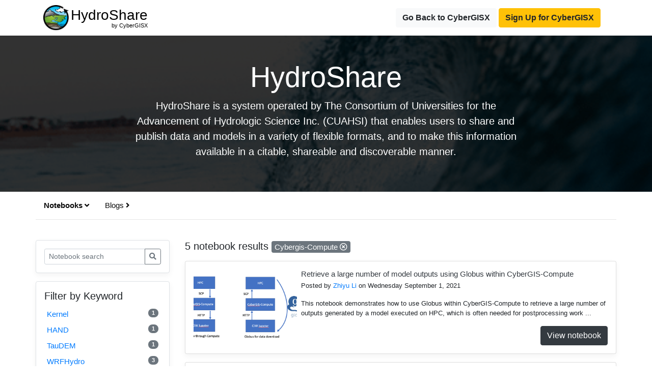

--- FILE ---
content_type: text/html; charset=UTF-8
request_url: https://cybergisxhub.cigi.illinois.edu/hydroshare/?notebook_page=1&notebook_keyword=cybergis-compute&nb_s=&blog_page=1&blog_keyword=youth&b_s=
body_size: 13665
content:

<!doctype html>
<html lang="en">

<head>
    <!-- Required meta tags -->
    <meta charset="utf-8">
    <meta name="viewport" content="width=device-width, initial-scale=1, shrink-to-fit=no">
    <link rel="shortcut icon" href="https://cybergisxhub.cigi.illinois.edu/wp-content/themes/jupyter/img/fav/favico.ico">
	<link rel="icon" sizes="16x16 32x32 64x64" href="https://cybergisxhub.cigi.illinois.edu/wp-content/themes/jupyter/img/fav/favico.ico">
	<link rel="icon" type="image/png" sizes="196x196" href="https://cybergisxhub.cigi.illinois.edu/wp-content/themes/jupyter/img/fav/favico-192.png">
	<link rel="icon" type="image/png" sizes="160x160" href="https://cybergisxhub.cigi.illinois.edu/wp-content/themes/jupyter/img/fav/favico-160.png">
	<link rel="icon" type="image/png" sizes="96x96" href="https://cybergisxhub.cigi.illinois.edu/wp-content/themes/jupyter/img/fav/favico-96.png">
	<link rel="icon" type="image/png" sizes="64x64" href="https://cybergisxhub.cigi.illinois.edu/wp-content/themes/jupyter/img/fav/favico-64.png">
	<link rel="icon" type="image/png" sizes="32x32" href="https://cybergisxhub.cigi.illinois.edu/wp-content/themes/jupyter/img/fav/favico-32.png">
	<link rel="icon" type="image/png" sizes="16x16" href="https://cybergisxhub.cigi.illinois.edu/wp-content/themes/jupyter/img/fav/favico-16.png">
	<link rel="apple-touch-icon" href="https://cybergisxhub.cigi.illinois.edu/wp-content/themes/jupyter/img/fav/favico-57.png">
	<link rel="apple-touch-icon" sizes="114x114" href="https://cybergisxhub.cigi.illinois.edu/wp-content/themes/jupyter/img/fav/favico-114.png">
	<link rel="apple-touch-icon" sizes="72x72" href="https://cybergisxhub.cigi.illinois.edu/wp-content/themes/jupyter/img/fav/favico-72.png">
	<link rel="apple-touch-icon" sizes="144x144" href="https://cybergisxhub.cigi.illinois.edu/wp-content/themes/jupyter/img/fav/favico-144.png">
	<link rel="apple-touch-icon" sizes="60x60" href="https://cybergisxhub.cigi.illinois.edu/wp-content/themes/jupyter/img/fav/favico-60.png">
	<link rel="apple-touch-icon" sizes="120x120" href="https://cybergisxhub.cigi.illinois.edu/wp-content/themes/jupyter/img/fav/favico-120.png">
	<link rel="apple-touch-icon" sizes="76x76" href="https://cybergisxhub.cigi.illinois.edu/wp-content/themes/jupyter/img/fav/favico-76.png">
	<link rel="apple-touch-icon" sizes="152x152" href="https://cybergisxhub.cigi.illinois.edu/wp-content/themes/jupyter/img/fav/favico-152.png">
	<link rel="apple-touch-icon" sizes="180x180" href="https://cybergisxhub.cigi.illinois.edu/wp-content/themes/jupyter/img/fav/favico-180.png">
	<meta name="msapplication-TileColor" content="#FFFFFF">
	<meta name="msapplication-TileImage" content="https://cybergisxhub.cigi.illinois.edu/wp-content/themes/jupyter/img/fav/favico-144.png">
	<meta name="msapplication-config" content="https://cybergisxhub.cigi.illinois.edu/wp-content/themes/jupyter/img/fav/browserconfig.xml">
    <meta name='robots' content='index, follow, max-image-preview:large, max-snippet:-1, max-video-preview:-1' />
<!-- Jetpack Site Verification Tags -->
<meta name="google-site-verification" content="SBetT2s3rxJbTn9ZfgVsrbxKHXd7pyYNIn9kwH-v6WA" />

	<!-- This site is optimized with the Yoast SEO plugin v26.8 - https://yoast.com/product/yoast-seo-wordpress/ -->
	<link rel="canonical" href="https://cybergisxhub.cigi.illinois.edu/hydroshare/" />
	<meta property="og:locale" content="en_US" />
	<meta property="og:type" content="article" />
	<meta property="og:title" content="HydroShare - CyberGISX" />
	<meta property="og:url" content="https://cybergisxhub.cigi.illinois.edu/hydroshare/" />
	<meta property="og:site_name" content="CyberGISX" />
	<meta property="article:publisher" content="https://www.facebook.com/CyberGISCenter/" />
	<meta property="article:modified_time" content="2021-09-01T14:33:19+00:00" />
	<meta name="twitter:card" content="summary_large_image" />
	<meta name="twitter:site" content="@CyberGISCenter" />
	<script type="application/ld+json" class="yoast-schema-graph">{"@context":"https://schema.org","@graph":[{"@type":"WebPage","@id":"https://cybergisxhub.cigi.illinois.edu/hydroshare/","url":"https://cybergisxhub.cigi.illinois.edu/hydroshare/","name":"HydroShare - CyberGISX","isPartOf":{"@id":"https://cybergisxhub.cigi.illinois.edu/#website"},"datePublished":"2020-06-12T03:39:47+00:00","dateModified":"2021-09-01T14:33:19+00:00","breadcrumb":{"@id":"https://cybergisxhub.cigi.illinois.edu/hydroshare/#breadcrumb"},"inLanguage":"en-US","potentialAction":[{"@type":"ReadAction","target":["https://cybergisxhub.cigi.illinois.edu/hydroshare/"]}]},{"@type":"BreadcrumbList","@id":"https://cybergisxhub.cigi.illinois.edu/hydroshare/#breadcrumb","itemListElement":[{"@type":"ListItem","position":1,"name":"Home","item":"https://cybergisxhub.cigi.illinois.edu/"},{"@type":"ListItem","position":2,"name":"HydroShare"}]},{"@type":"WebSite","@id":"https://cybergisxhub.cigi.illinois.edu/#website","url":"https://cybergisxhub.cigi.illinois.edu/","name":"CyberGISX","description":"Geospatial Community","publisher":{"@id":"https://cybergisxhub.cigi.illinois.edu/#organization"},"potentialAction":[{"@type":"SearchAction","target":{"@type":"EntryPoint","urlTemplate":"https://cybergisxhub.cigi.illinois.edu/?s={search_term_string}"},"query-input":{"@type":"PropertyValueSpecification","valueRequired":true,"valueName":"search_term_string"}}],"inLanguage":"en-US"},{"@type":"Organization","@id":"https://cybergisxhub.cigi.illinois.edu/#organization","name":"CyberGIS Center","url":"https://cybergisxhub.cigi.illinois.edu/","logo":{"@type":"ImageObject","inLanguage":"en-US","@id":"https://cybergisxhub.cigi.illinois.edu/#/schema/logo/image/","url":"https://cybergisxhub.cigi.illinois.edu/wp-content/uploads/2020/01/CyberGIS.png","contentUrl":"https://cybergisxhub.cigi.illinois.edu/wp-content/uploads/2020/01/CyberGIS.png","width":358,"height":358,"caption":"CyberGIS Center"},"image":{"@id":"https://cybergisxhub.cigi.illinois.edu/#/schema/logo/image/"},"sameAs":["https://www.facebook.com/CyberGISCenter/","https://x.com/CyberGISCenter","https://www.linkedin.com/company/cybergiscenter/","https://www.youtube.com/channel/UCMUe7Rj0rcmT6kc-PDFsAnA/"]}]}</script>
	<!-- / Yoast SEO plugin. -->


<link rel='dns-prefetch' href='//cdnjs.cloudflare.com' />
<link rel='dns-prefetch' href='//www.googletagmanager.com' />
<link rel='dns-prefetch' href='//stats.wp.com' />
<link rel='dns-prefetch' href='//widgets.wp.com' />
<link rel="alternate" title="oEmbed (JSON)" type="application/json+oembed" href="https://cybergisxhub.cigi.illinois.edu/wp-json/oembed/1.0/embed?url=https%3A%2F%2Fcybergisxhub.cigi.illinois.edu%2Fhydroshare%2F" />
<link rel="alternate" title="oEmbed (XML)" type="text/xml+oembed" href="https://cybergisxhub.cigi.illinois.edu/wp-json/oembed/1.0/embed?url=https%3A%2F%2Fcybergisxhub.cigi.illinois.edu%2Fhydroshare%2F&#038;format=xml" />
<style id='wp-img-auto-sizes-contain-inline-css' type='text/css'>
img:is([sizes=auto i],[sizes^="auto," i]){contain-intrinsic-size:3000px 1500px}
/*# sourceURL=wp-img-auto-sizes-contain-inline-css */
</style>
<style id='wp-emoji-styles-inline-css' type='text/css'>

	img.wp-smiley, img.emoji {
		display: inline !important;
		border: none !important;
		box-shadow: none !important;
		height: 1em !important;
		width: 1em !important;
		margin: 0 0.07em !important;
		vertical-align: -0.1em !important;
		background: none !important;
		padding: 0 !important;
	}
/*# sourceURL=wp-emoji-styles-inline-css */
</style>
<style id='wp-block-library-inline-css' type='text/css'>
:root{--wp-block-synced-color:#7a00df;--wp-block-synced-color--rgb:122,0,223;--wp-bound-block-color:var(--wp-block-synced-color);--wp-editor-canvas-background:#ddd;--wp-admin-theme-color:#007cba;--wp-admin-theme-color--rgb:0,124,186;--wp-admin-theme-color-darker-10:#006ba1;--wp-admin-theme-color-darker-10--rgb:0,107,160.5;--wp-admin-theme-color-darker-20:#005a87;--wp-admin-theme-color-darker-20--rgb:0,90,135;--wp-admin-border-width-focus:2px}@media (min-resolution:192dpi){:root{--wp-admin-border-width-focus:1.5px}}.wp-element-button{cursor:pointer}:root .has-very-light-gray-background-color{background-color:#eee}:root .has-very-dark-gray-background-color{background-color:#313131}:root .has-very-light-gray-color{color:#eee}:root .has-very-dark-gray-color{color:#313131}:root .has-vivid-green-cyan-to-vivid-cyan-blue-gradient-background{background:linear-gradient(135deg,#00d084,#0693e3)}:root .has-purple-crush-gradient-background{background:linear-gradient(135deg,#34e2e4,#4721fb 50%,#ab1dfe)}:root .has-hazy-dawn-gradient-background{background:linear-gradient(135deg,#faaca8,#dad0ec)}:root .has-subdued-olive-gradient-background{background:linear-gradient(135deg,#fafae1,#67a671)}:root .has-atomic-cream-gradient-background{background:linear-gradient(135deg,#fdd79a,#004a59)}:root .has-nightshade-gradient-background{background:linear-gradient(135deg,#330968,#31cdcf)}:root .has-midnight-gradient-background{background:linear-gradient(135deg,#020381,#2874fc)}:root{--wp--preset--font-size--normal:16px;--wp--preset--font-size--huge:42px}.has-regular-font-size{font-size:1em}.has-larger-font-size{font-size:2.625em}.has-normal-font-size{font-size:var(--wp--preset--font-size--normal)}.has-huge-font-size{font-size:var(--wp--preset--font-size--huge)}.has-text-align-center{text-align:center}.has-text-align-left{text-align:left}.has-text-align-right{text-align:right}.has-fit-text{white-space:nowrap!important}#end-resizable-editor-section{display:none}.aligncenter{clear:both}.items-justified-left{justify-content:flex-start}.items-justified-center{justify-content:center}.items-justified-right{justify-content:flex-end}.items-justified-space-between{justify-content:space-between}.screen-reader-text{border:0;clip-path:inset(50%);height:1px;margin:-1px;overflow:hidden;padding:0;position:absolute;width:1px;word-wrap:normal!important}.screen-reader-text:focus{background-color:#ddd;clip-path:none;color:#444;display:block;font-size:1em;height:auto;left:5px;line-height:normal;padding:15px 23px 14px;text-decoration:none;top:5px;width:auto;z-index:100000}html :where(.has-border-color){border-style:solid}html :where([style*=border-top-color]){border-top-style:solid}html :where([style*=border-right-color]){border-right-style:solid}html :where([style*=border-bottom-color]){border-bottom-style:solid}html :where([style*=border-left-color]){border-left-style:solid}html :where([style*=border-width]){border-style:solid}html :where([style*=border-top-width]){border-top-style:solid}html :where([style*=border-right-width]){border-right-style:solid}html :where([style*=border-bottom-width]){border-bottom-style:solid}html :where([style*=border-left-width]){border-left-style:solid}html :where(img[class*=wp-image-]){height:auto;max-width:100%}:where(figure){margin:0 0 1em}html :where(.is-position-sticky){--wp-admin--admin-bar--position-offset:var(--wp-admin--admin-bar--height,0px)}@media screen and (max-width:600px){html :where(.is-position-sticky){--wp-admin--admin-bar--position-offset:0px}}

/*# sourceURL=wp-block-library-inline-css */
</style><style id='global-styles-inline-css' type='text/css'>
:root{--wp--preset--aspect-ratio--square: 1;--wp--preset--aspect-ratio--4-3: 4/3;--wp--preset--aspect-ratio--3-4: 3/4;--wp--preset--aspect-ratio--3-2: 3/2;--wp--preset--aspect-ratio--2-3: 2/3;--wp--preset--aspect-ratio--16-9: 16/9;--wp--preset--aspect-ratio--9-16: 9/16;--wp--preset--color--black: #000000;--wp--preset--color--cyan-bluish-gray: #abb8c3;--wp--preset--color--white: #ffffff;--wp--preset--color--pale-pink: #f78da7;--wp--preset--color--vivid-red: #cf2e2e;--wp--preset--color--luminous-vivid-orange: #ff6900;--wp--preset--color--luminous-vivid-amber: #fcb900;--wp--preset--color--light-green-cyan: #7bdcb5;--wp--preset--color--vivid-green-cyan: #00d084;--wp--preset--color--pale-cyan-blue: #8ed1fc;--wp--preset--color--vivid-cyan-blue: #0693e3;--wp--preset--color--vivid-purple: #9b51e0;--wp--preset--gradient--vivid-cyan-blue-to-vivid-purple: linear-gradient(135deg,rgb(6,147,227) 0%,rgb(155,81,224) 100%);--wp--preset--gradient--light-green-cyan-to-vivid-green-cyan: linear-gradient(135deg,rgb(122,220,180) 0%,rgb(0,208,130) 100%);--wp--preset--gradient--luminous-vivid-amber-to-luminous-vivid-orange: linear-gradient(135deg,rgb(252,185,0) 0%,rgb(255,105,0) 100%);--wp--preset--gradient--luminous-vivid-orange-to-vivid-red: linear-gradient(135deg,rgb(255,105,0) 0%,rgb(207,46,46) 100%);--wp--preset--gradient--very-light-gray-to-cyan-bluish-gray: linear-gradient(135deg,rgb(238,238,238) 0%,rgb(169,184,195) 100%);--wp--preset--gradient--cool-to-warm-spectrum: linear-gradient(135deg,rgb(74,234,220) 0%,rgb(151,120,209) 20%,rgb(207,42,186) 40%,rgb(238,44,130) 60%,rgb(251,105,98) 80%,rgb(254,248,76) 100%);--wp--preset--gradient--blush-light-purple: linear-gradient(135deg,rgb(255,206,236) 0%,rgb(152,150,240) 100%);--wp--preset--gradient--blush-bordeaux: linear-gradient(135deg,rgb(254,205,165) 0%,rgb(254,45,45) 50%,rgb(107,0,62) 100%);--wp--preset--gradient--luminous-dusk: linear-gradient(135deg,rgb(255,203,112) 0%,rgb(199,81,192) 50%,rgb(65,88,208) 100%);--wp--preset--gradient--pale-ocean: linear-gradient(135deg,rgb(255,245,203) 0%,rgb(182,227,212) 50%,rgb(51,167,181) 100%);--wp--preset--gradient--electric-grass: linear-gradient(135deg,rgb(202,248,128) 0%,rgb(113,206,126) 100%);--wp--preset--gradient--midnight: linear-gradient(135deg,rgb(2,3,129) 0%,rgb(40,116,252) 100%);--wp--preset--font-size--small: 13px;--wp--preset--font-size--medium: 20px;--wp--preset--font-size--large: 36px;--wp--preset--font-size--x-large: 42px;--wp--preset--spacing--20: 0.44rem;--wp--preset--spacing--30: 0.67rem;--wp--preset--spacing--40: 1rem;--wp--preset--spacing--50: 1.5rem;--wp--preset--spacing--60: 2.25rem;--wp--preset--spacing--70: 3.38rem;--wp--preset--spacing--80: 5.06rem;--wp--preset--shadow--natural: 6px 6px 9px rgba(0, 0, 0, 0.2);--wp--preset--shadow--deep: 12px 12px 50px rgba(0, 0, 0, 0.4);--wp--preset--shadow--sharp: 6px 6px 0px rgba(0, 0, 0, 0.2);--wp--preset--shadow--outlined: 6px 6px 0px -3px rgb(255, 255, 255), 6px 6px rgb(0, 0, 0);--wp--preset--shadow--crisp: 6px 6px 0px rgb(0, 0, 0);}:where(.is-layout-flex){gap: 0.5em;}:where(.is-layout-grid){gap: 0.5em;}body .is-layout-flex{display: flex;}.is-layout-flex{flex-wrap: wrap;align-items: center;}.is-layout-flex > :is(*, div){margin: 0;}body .is-layout-grid{display: grid;}.is-layout-grid > :is(*, div){margin: 0;}:where(.wp-block-columns.is-layout-flex){gap: 2em;}:where(.wp-block-columns.is-layout-grid){gap: 2em;}:where(.wp-block-post-template.is-layout-flex){gap: 1.25em;}:where(.wp-block-post-template.is-layout-grid){gap: 1.25em;}.has-black-color{color: var(--wp--preset--color--black) !important;}.has-cyan-bluish-gray-color{color: var(--wp--preset--color--cyan-bluish-gray) !important;}.has-white-color{color: var(--wp--preset--color--white) !important;}.has-pale-pink-color{color: var(--wp--preset--color--pale-pink) !important;}.has-vivid-red-color{color: var(--wp--preset--color--vivid-red) !important;}.has-luminous-vivid-orange-color{color: var(--wp--preset--color--luminous-vivid-orange) !important;}.has-luminous-vivid-amber-color{color: var(--wp--preset--color--luminous-vivid-amber) !important;}.has-light-green-cyan-color{color: var(--wp--preset--color--light-green-cyan) !important;}.has-vivid-green-cyan-color{color: var(--wp--preset--color--vivid-green-cyan) !important;}.has-pale-cyan-blue-color{color: var(--wp--preset--color--pale-cyan-blue) !important;}.has-vivid-cyan-blue-color{color: var(--wp--preset--color--vivid-cyan-blue) !important;}.has-vivid-purple-color{color: var(--wp--preset--color--vivid-purple) !important;}.has-black-background-color{background-color: var(--wp--preset--color--black) !important;}.has-cyan-bluish-gray-background-color{background-color: var(--wp--preset--color--cyan-bluish-gray) !important;}.has-white-background-color{background-color: var(--wp--preset--color--white) !important;}.has-pale-pink-background-color{background-color: var(--wp--preset--color--pale-pink) !important;}.has-vivid-red-background-color{background-color: var(--wp--preset--color--vivid-red) !important;}.has-luminous-vivid-orange-background-color{background-color: var(--wp--preset--color--luminous-vivid-orange) !important;}.has-luminous-vivid-amber-background-color{background-color: var(--wp--preset--color--luminous-vivid-amber) !important;}.has-light-green-cyan-background-color{background-color: var(--wp--preset--color--light-green-cyan) !important;}.has-vivid-green-cyan-background-color{background-color: var(--wp--preset--color--vivid-green-cyan) !important;}.has-pale-cyan-blue-background-color{background-color: var(--wp--preset--color--pale-cyan-blue) !important;}.has-vivid-cyan-blue-background-color{background-color: var(--wp--preset--color--vivid-cyan-blue) !important;}.has-vivid-purple-background-color{background-color: var(--wp--preset--color--vivid-purple) !important;}.has-black-border-color{border-color: var(--wp--preset--color--black) !important;}.has-cyan-bluish-gray-border-color{border-color: var(--wp--preset--color--cyan-bluish-gray) !important;}.has-white-border-color{border-color: var(--wp--preset--color--white) !important;}.has-pale-pink-border-color{border-color: var(--wp--preset--color--pale-pink) !important;}.has-vivid-red-border-color{border-color: var(--wp--preset--color--vivid-red) !important;}.has-luminous-vivid-orange-border-color{border-color: var(--wp--preset--color--luminous-vivid-orange) !important;}.has-luminous-vivid-amber-border-color{border-color: var(--wp--preset--color--luminous-vivid-amber) !important;}.has-light-green-cyan-border-color{border-color: var(--wp--preset--color--light-green-cyan) !important;}.has-vivid-green-cyan-border-color{border-color: var(--wp--preset--color--vivid-green-cyan) !important;}.has-pale-cyan-blue-border-color{border-color: var(--wp--preset--color--pale-cyan-blue) !important;}.has-vivid-cyan-blue-border-color{border-color: var(--wp--preset--color--vivid-cyan-blue) !important;}.has-vivid-purple-border-color{border-color: var(--wp--preset--color--vivid-purple) !important;}.has-vivid-cyan-blue-to-vivid-purple-gradient-background{background: var(--wp--preset--gradient--vivid-cyan-blue-to-vivid-purple) !important;}.has-light-green-cyan-to-vivid-green-cyan-gradient-background{background: var(--wp--preset--gradient--light-green-cyan-to-vivid-green-cyan) !important;}.has-luminous-vivid-amber-to-luminous-vivid-orange-gradient-background{background: var(--wp--preset--gradient--luminous-vivid-amber-to-luminous-vivid-orange) !important;}.has-luminous-vivid-orange-to-vivid-red-gradient-background{background: var(--wp--preset--gradient--luminous-vivid-orange-to-vivid-red) !important;}.has-very-light-gray-to-cyan-bluish-gray-gradient-background{background: var(--wp--preset--gradient--very-light-gray-to-cyan-bluish-gray) !important;}.has-cool-to-warm-spectrum-gradient-background{background: var(--wp--preset--gradient--cool-to-warm-spectrum) !important;}.has-blush-light-purple-gradient-background{background: var(--wp--preset--gradient--blush-light-purple) !important;}.has-blush-bordeaux-gradient-background{background: var(--wp--preset--gradient--blush-bordeaux) !important;}.has-luminous-dusk-gradient-background{background: var(--wp--preset--gradient--luminous-dusk) !important;}.has-pale-ocean-gradient-background{background: var(--wp--preset--gradient--pale-ocean) !important;}.has-electric-grass-gradient-background{background: var(--wp--preset--gradient--electric-grass) !important;}.has-midnight-gradient-background{background: var(--wp--preset--gradient--midnight) !important;}.has-small-font-size{font-size: var(--wp--preset--font-size--small) !important;}.has-medium-font-size{font-size: var(--wp--preset--font-size--medium) !important;}.has-large-font-size{font-size: var(--wp--preset--font-size--large) !important;}.has-x-large-font-size{font-size: var(--wp--preset--font-size--x-large) !important;}
/*# sourceURL=global-styles-inline-css */
</style>

<style id='classic-theme-styles-inline-css' type='text/css'>
/*! This file is auto-generated */
.wp-block-button__link{color:#fff;background-color:#32373c;border-radius:9999px;box-shadow:none;text-decoration:none;padding:calc(.667em + 2px) calc(1.333em + 2px);font-size:1.125em}.wp-block-file__button{background:#32373c;color:#fff;text-decoration:none}
/*# sourceURL=/wp-includes/css/classic-themes.min.css */
</style>
<link rel='stylesheet' id='dashicons-css' href='https://cybergisxhub.cigi.illinois.edu/wp-includes/css/dashicons.min.css?ver=6.9' type='text/css' media='all' />
<link rel='stylesheet' id='sharedaddy-css' href='https://cybergisxhub.cigi.illinois.edu/wp-content/plugins/jetpack/modules/sharedaddy/sharing.css?ver=15.4' type='text/css' media='all' />
<link rel='stylesheet' id='social-logos-css' href='https://cybergisxhub.cigi.illinois.edu/wp-content/plugins/jetpack/_inc/social-logos/social-logos.min.css?ver=15.4' type='text/css' media='all' />
		<!-- Global site tag (gtag.js) - Google Analytics -->
		<script async src="https://www.googletagmanager.com/gtag/js?id=G-FLPN357M15"></script>
		<script type="text/javascript">
			if (window.location.host == "cybergisxhub.cigi.illinois.edu") {
				window.dataLayer = window.dataLayer || [];

				function gtag() {
					dataLayer.push(arguments);
				}
				gtag('js', new Date());
												gtag('set', {
							'user_id': 'user_x'
						});
											gtag('config', 'G-FLPN357M15');
			}
		</script>
	<script type="text/javascript" src="https://cybergisxhub.cigi.illinois.edu/wp-includes/js/jquery/jquery.min.js?ver=3.7.1" id="jquery-core-js"></script>
<script type="text/javascript" src="https://cybergisxhub.cigi.illinois.edu/wp-includes/js/jquery/jquery-migrate.min.js?ver=3.4.1" id="jquery-migrate-js"></script>
<script type="text/javascript" id="ajax_comment-js-extra">
/* <![CDATA[ */
var cybergisx_ajax_comment_params = {"ajaxurl":"https://cybergisxhub.cigi.illinois.edu/wp-admin/admin-ajax.php"};
//# sourceURL=ajax_comment-js-extra
/* ]]> */
</script>
<script type="text/javascript" src="https://cybergisxhub.cigi.illinois.edu/wp-content/themes/jupyter/js/ajax-comment.js?ver=6.9" id="ajax_comment-js"></script>

<!-- Google tag (gtag.js) snippet added by Site Kit -->
<!-- Google Analytics snippet added by Site Kit -->
<script type="text/javascript" src="https://www.googletagmanager.com/gtag/js?id=GT-5R69KC3" id="google_gtagjs-js" async></script>
<script type="text/javascript" id="google_gtagjs-js-after">
/* <![CDATA[ */
window.dataLayer = window.dataLayer || [];function gtag(){dataLayer.push(arguments);}
gtag("set","linker",{"domains":["cybergisxhub.cigi.illinois.edu"]});
gtag("js", new Date());
gtag("set", "developer_id.dZTNiMT", true);
gtag("config", "GT-5R69KC3", {"googlesitekit_post_type":"page"});
 window._googlesitekit = window._googlesitekit || {}; window._googlesitekit.throttledEvents = []; window._googlesitekit.gtagEvent = (name, data) => { var key = JSON.stringify( { name, data } ); if ( !! window._googlesitekit.throttledEvents[ key ] ) { return; } window._googlesitekit.throttledEvents[ key ] = true; setTimeout( () => { delete window._googlesitekit.throttledEvents[ key ]; }, 5 ); gtag( "event", name, { ...data, event_source: "site-kit" } ); }; 
//# sourceURL=google_gtagjs-js-after
/* ]]> */
</script>
<link rel="https://api.w.org/" href="https://cybergisxhub.cigi.illinois.edu/wp-json/" /><link rel="alternate" title="JSON" type="application/json" href="https://cybergisxhub.cigi.illinois.edu/wp-json/wp/v2/pages/740" /><link rel="EditURI" type="application/rsd+xml" title="RSD" href="https://cybergisxhub.cigi.illinois.edu/xmlrpc.php?rsd" />
<meta name="generator" content="WordPress 6.9" />
<link rel='shortlink' href='https://cybergisxhub.cigi.illinois.edu/?p=740' />
<meta name="generator" content="Site Kit by Google 1.170.0" /><script type="text/javascript">
	window._se_plugin_version = '8.1.9';
</script>
	<style>img#wpstats{display:none}</style>
		<script type='text/x-mathjax-config'>
    MathJax.Hub.Config({
        tex2jax: {
            inlineMath: [ ['$','$'], ['[latex]', '[/latex]']],
            displayMath: [ ['$$','$$'] ],
            processEscapes: true,
            processEnvironments: true
        },
        // Center justify equations in code and markdown cells. Elsewhere
        // we use CSS to left justify single line equations in code cells.
        displayAlign: 'center',
        'HTML-CSS': {
            styles: {'.MathJax_Display': {'margin': 0}},
            linebreaks: { automatic: true },
			extensions: ['handle-floats.js'],
			availableFonts: ['STIX','TeX'],
            preferredFont: 'STIX',
			webFont:'STIX-Web'
        },
    });
	</script>
<!-- Google Tag Manager snippet added by Site Kit -->
<script type="text/javascript">
/* <![CDATA[ */

			( function( w, d, s, l, i ) {
				w[l] = w[l] || [];
				w[l].push( {'gtm.start': new Date().getTime(), event: 'gtm.js'} );
				var f = d.getElementsByTagName( s )[0],
					j = d.createElement( s ), dl = l != 'dataLayer' ? '&l=' + l : '';
				j.async = true;
				j.src = 'https://www.googletagmanager.com/gtm.js?id=' + i + dl;
				f.parentNode.insertBefore( j, f );
			} )( window, document, 'script', 'dataLayer', 'GTM-MK6TDBBB' );
			
/* ]]> */
</script>

<!-- End Google Tag Manager snippet added by Site Kit -->
				<style type="text/css" id="c4wp-checkout-css">
					.woocommerce-checkout .c4wp_captcha_field {
						margin-bottom: 10px;
						margin-top: 15px;
						position: relative;
						display: inline-block;
					}
				</style>
							<style type="text/css" id="c4wp-v3-lp-form-css">
				.login #login, .login #lostpasswordform {
					min-width: 350px !important;
				}
				.wpforms-field-c4wp iframe {
					width: 100% !important;
				}
			</style>
			
    <!-- Bootstrap CSS -->
    <link rel="stylesheet" href="https://maxcdn.bootstrapcdn.com/bootstrap/4.0.0/css/bootstrap.min.css" integrity="sha384-Gn5384xqQ1aoWXA+058RXPxPg6fy4IWvTNh0E263XmFcJlSAwiGgFAW/dAiS6JXm" crossorigin="anonymous">
    <script src="https://kit.fontawesome.com/83341c3e60.js" crossorigin="anonymous"></script>
    <link rel="stylesheet" href="https://cybergisxhub.cigi.illinois.edu/wp-content/themes/jupyter/css/topic.css">
    <link rel="stylesheet" href="https://cybergisxhub.cigi.illinois.edu/wp-content/themes/jupyter/css/comment.css">
    <title>HydroShare - CyberGISX</title>
</head>

<body>
    <nav class="site-header py-2 ">
        <div class="container d-flex flex-column flex-md-row justify-content-between">
            <div class="topic-brand">
                <a href="https://cybergisxhub.cigi.illinois.edu/hydroshare" style="text-decoration:none; color:black">
                    <img class="topic-logo" src="https://cybergisxhub.cigi.illinois.edu/wp-content/uploads/2020/06/hydroshare.jpeg">

                    <h3 class="topic-name" style="position:relative;">
                    HydroShare<br><span style="position:absolute;top:95%;right:0;font-size:11px;">by CyberGISX</span></h3>
                </a>
            </div>
                                <div class="nav-link">
                    <a href="https://cybergisxhub.cigi.illinois.edu" class="btn btn-light" style="font-weight:bold">Go Back to CyberGISX</a>
                    <a target="_blank" href="https://cybergisxhub.cigi.illinois.edu/registration-with-cilogon" class="btn btn-warning" style="font-weight:bold">Sign Up for CyberGISX</a>
                </div>
        </div>
    </nav>


<div class="hero position-relative overflow-hidden text-center" style="background-image: url('https://cybergisxhub.cigi.illinois.edu/wp-content/uploads/2020/06/giphy.gif');">
    <div class="bg"></div>
    <div class="col-md-8 p-lg-6 mx-auto p-md-5 p-3">
        <h1 class="display-4 text-white">HydroShare</h1>
        <p class="lead font-weight-normal"> HydroShare is a system operated by The Consortium of Universities for the Advancement of Hydrologic Science Inc. (CUAHSI) that enables users to share and publish data and models in a variety of flexible formats, and to make this information available in a citable, shareable and discoverable manner. </p>
    </div>
</div>

<div class="container">
    <div class="row py-2 mb-4 d-flex flex-column flex-md-row justify-content-between subtopic-nav">
        <div class="filter-button-group">
            <div class="nav nav-tabs" id="topic-content-tab-nav" role="tablist">
                <a class="nav-link active" id="notebooks-tab" data-toggle="tab" href="#notebooks" role="tab" aria-controls="notebooks" aria-selected="true">Notebooks <i class="fas fa-angle-right"></i></a>
                <a class="nav-link" id="blogs-tab" data-toggle="tab" href="#blogs" role="tab" aria-controls="blogs" aria-selected="false">Blogs <i class="fas fa-angle-right"></i></a>
            </div>
        </div>
    </div>
</div>

<div class="container my-2">
    <div class="row">
        <div class="tab-content" id="myTabContent">

            <div class="tab-pane fade show active notebooks-tab" id="notebooks" role="tabpanel" aria-labelledby="notebnooks-tab">
                <div class="row">
                    <div class="col-3">
                        <!--- Search form --->
                        <div class="my-3 border p-3 bg-white rounded box-shadow">  
                            <!-- PASSING THIS <search_type> TO TRIGGER THE SEARCH RESULT PAGE for subcommunity FROM functions.php -->
                            <form class="input-group form-inline mt-2 mt-md-0" method="get" id="topic-notebook-searchform" role="search" action="">
                                <input class="form-control form-control-sm"  type="text" value="" placeholder="Notebook search" name="nb_s" id="name" />
                                <input type="hidden" name="community_page_id" value="">
                                <input type="hidden" name="notebook_page" value="1">
                                <input type="hidden" name="notebook_keyword" value="cybergis-compute">
                                <input type="hidden" name="blog_page" value="1">
                                <input type="hidden" name="blog_keyword" value="youth">
                                <input type="hidden" name="b_s" value="">
                                <input type="hidden" name="search_type" value="topic_search">
                                <div class="input-group-append">
                                    <button class="btn btn-outline-secondary my-2 my-sm-0 btn-sm" type="submit" id="searchsubmit" ><i class="fas fa-search"></i></button>
                                </div>
                            </form>
                        </div>
                        
                                                <!--- Filter block -->
                        <div class="my-3 border p-3 bg-white rounded box-shadow">
                            <h5>Filter by Keyword</h5>
                            <ul class="list-group">
                                                            
                                <li class="list-group-item list-group-item-action d-flex justify-content-between align-items-center">
                                    <a class="w-100" href="?notebook_keyword=?notebook_page=1&notebook_keyword=kernel&nb_s=&blog_page=1&blog_keyword=youth&b_s=">
                                        Kernel                                        <span class="badge badge-pill badge-secondary float-right">1</span>
                                    </a>
                                </li>
                                                                
                                <li class="list-group-item list-group-item-action d-flex justify-content-between align-items-center">
                                    <a class="w-100" href="?notebook_keyword=?notebook_page=1&notebook_keyword=hand&nb_s=&blog_page=1&blog_keyword=youth&b_s=">
                                        HAND                                        <span class="badge badge-pill badge-secondary float-right">1</span>
                                    </a>
                                </li>
                                                                
                                <li class="list-group-item list-group-item-action d-flex justify-content-between align-items-center">
                                    <a class="w-100" href="?notebook_keyword=?notebook_page=1&notebook_keyword=taudem&nb_s=&blog_page=1&blog_keyword=youth&b_s=">
                                        TauDEM                                        <span class="badge badge-pill badge-secondary float-right">1</span>
                                    </a>
                                </li>
                                                                
                                <li class="list-group-item list-group-item-action d-flex justify-content-between align-items-center">
                                    <a class="w-100" href="?notebook_keyword=?notebook_page=1&notebook_keyword=wrfhydro&nb_s=&blog_page=1&blog_keyword=youth&b_s=">
                                        WRFHydro                                        <span class="badge badge-pill badge-secondary float-right">3</span>
                                    </a>
                                </li>
                                                                
                                <li class="list-group-item list-group-item-action d-flex justify-content-between align-items-center">
                                    <a class="w-100" href="?notebook_keyword=?notebook_page=1&notebook_keyword=training&nb_s=&blog_page=1&blog_keyword=youth&b_s=">
                                        Training                                        <span class="badge badge-pill badge-secondary float-right">2</span>
                                    </a>
                                </li>
                                                                
                                <li class="list-group-item list-group-item-action d-flex justify-content-between align-items-center">
                                    <a class="w-100" href="?notebook_keyword=?notebook_page=1&notebook_keyword=wrf&nb_s=&blog_page=1&blog_keyword=youth&b_s=">
                                        WRF                                        <span class="badge badge-pill badge-secondary float-right">1</span>
                                    </a>
                                </li>
                                                                
                                <li class="list-group-item list-group-item-action d-flex justify-content-between align-items-center">
                                    <a class="w-100" href="?notebook_keyword=?notebook_page=1&notebook_keyword=coupled&nb_s=&blog_page=1&blog_keyword=youth&b_s=">
                                        Coupled                                        <span class="badge badge-pill badge-secondary float-right">1</span>
                                    </a>
                                </li>
                                                                
                                <li class="list-group-item list-group-item-action d-flex justify-content-between align-items-center">
                                    <a class="w-100" href="?notebook_keyword=?notebook_page=1&notebook_keyword=hydroshare&nb_s=&blog_page=1&blog_keyword=youth&b_s=">
                                        HydroShare                                        <span class="badge badge-pill badge-secondary float-right">11</span>
                                    </a>
                                </li>
                                                                
                                <li class="list-group-item list-group-item-action d-flex justify-content-between align-items-center">
                                    <a class="w-100" href="?notebook_keyword=?notebook_page=1&notebook_keyword=camels&nb_s=&blog_page=1&blog_keyword=youth&b_s=">
                                        CAMELS                                        <span class="badge badge-pill badge-secondary float-right">1</span>
                                    </a>
                                </li>
                                                                
                                <li class="list-group-item list-group-item-action d-flex justify-content-between align-items-center">
                                    <a class="w-100" href="?notebook_keyword=?notebook_page=1&notebook_keyword=cjw&nb_s=&blog_page=1&blog_keyword=youth&b_s=">
                                        CJW                                        <span class="badge badge-pill badge-secondary float-right">10</span>
                                    </a>
                                </li>
                                                                
                                <li class="list-group-item list-group-item-action d-flex justify-content-between align-items-center">
                                    <a class="w-100" href="?notebook_keyword=?notebook_page=1&notebook_keyword=summa&nb_s=&blog_page=1&blog_keyword=youth&b_s=">
                                        SUMMA                                        <span class="badge badge-pill badge-secondary float-right">2</span>
                                    </a>
                                </li>
                                                                
                                <li class="list-group-item list-group-item-action d-flex justify-content-between align-items-center">
                                    <a class="w-100" href="?notebook_keyword=?notebook_page=1&notebook_keyword=pyviz&nb_s=&blog_page=1&blog_keyword=youth&b_s=">
                                        PyViz                                        <span class="badge badge-pill badge-secondary float-right">1</span>
                                    </a>
                                </li>
                                                                
                                <li class="list-group-item list-group-item-action d-flex justify-content-between align-items-center">
                                    <a class="w-100" href="?notebook_keyword=?notebook_page=1&notebook_keyword=national-water-model&nb_s=&blog_page=1&blog_keyword=youth&b_s=">
                                        National Water Model                                        <span class="badge badge-pill badge-secondary float-right">1</span>
                                    </a>
                                </li>
                                                                
                                <li class="list-group-item list-group-item-action d-flex justify-content-between align-items-center">
                                    <a class="w-100" href="?notebook_keyword=?notebook_page=1&notebook_keyword=grass&nb_s=&blog_page=1&blog_keyword=youth&b_s=">
                                        GRASS                                        <span class="badge badge-pill badge-secondary float-right">1</span>
                                    </a>
                                </li>
                                                                
                                <li class="list-group-item list-group-item-action d-flex justify-content-between align-items-center">
                                    <a class="w-100" href="?notebook_keyword=?notebook_page=1&notebook_keyword=rhessys&nb_s=&blog_page=1&blog_keyword=youth&b_s=">
                                        RHESSys                                        <span class="badge badge-pill badge-secondary float-right">1</span>
                                    </a>
                                </li>
                                                                
                                <li class="list-group-item list-group-item-action d-flex justify-content-between align-items-center">
                                    <a class="w-100" href="?notebook_keyword=?notebook_page=1&notebook_keyword=cybergis-compute&nb_s=&blog_page=1&blog_keyword=youth&b_s=">
                                        cybergis-compute                                        <span class="badge badge-pill badge-secondary float-right">5</span>
                                    </a>
                                </li>
                                                                
                                <li class="list-group-item list-group-item-action d-flex justify-content-between align-items-center">
                                    <a class="w-100" href="?notebook_keyword=?notebook_page=1&notebook_keyword=visualization&nb_s=&blog_page=1&blog_keyword=youth&b_s=">
                                        Visualization                                        <span class="badge badge-pill badge-secondary float-right">1</span>
                                    </a>
                                </li>
                                                                
                                <li class="list-group-item list-group-item-action d-flex justify-content-between align-items-center">
                                    <a class="w-100" href="?notebook_keyword=?notebook_page=1&notebook_keyword=globus&nb_s=&blog_page=1&blog_keyword=youth&b_s=">
                                        Globus                                        <span class="badge badge-pill badge-secondary float-right">1</span>
                                    </a>
                                </li>
                                                                
                                <li class="list-group-item list-group-item-action d-flex justify-content-between align-items-center">
                                    <a class="w-100" href="?notebook_keyword=?notebook_page=1&notebook_keyword=google-colab&nb_s=&blog_page=1&blog_keyword=youth&b_s=">
                                        Google Colab                                        <span class="badge badge-pill badge-secondary float-right">1</span>
                                    </a>
                                </li>
                                                                
                                <li class="list-group-item list-group-item-action d-flex justify-content-between align-items-center">
                                    <a class="w-100" href="?notebook_keyword=?notebook_page=1&notebook_keyword=modules&nb_s=&blog_page=1&blog_keyword=youth&b_s=">
                                        Modules                                        <span class="badge badge-pill badge-secondary float-right">1</span>
                                    </a>
                                </li>
                                                                
                                <li class="list-group-item list-group-item-action d-flex justify-content-between align-items-center">
                                    <a class="w-100" href="?notebook_keyword=?notebook_page=1&notebook_keyword=geopandas&nb_s=&blog_page=1&blog_keyword=youth&b_s=">
                                        geopandas                                        <span class="badge badge-pill badge-secondary float-right">1</span>
                                    </a>
                                </li>
                                                                
                                <li class="list-group-item list-group-item-action d-flex justify-content-between align-items-center">
                                    <a class="w-100" href="?notebook_keyword=?notebook_page=1&notebook_keyword=easybuild&nb_s=&blog_page=1&blog_keyword=youth&b_s=">
                                        Easybuild                                        <span class="badge badge-pill badge-secondary float-right">1</span>
                                    </a>
                                </li>
                                                                
                                <li class="list-group-item list-group-item-action d-flex justify-content-between align-items-center">
                                    <a class="w-100" href="?notebook_keyword=?notebook_page=1&notebook_keyword=bokeh&nb_s=&blog_page=1&blog_keyword=youth&b_s=">
                                        bokeh                                        <span class="badge badge-pill badge-secondary float-right">1</span>
                                    </a>
                                </li>
                                                                
                                <li class="list-group-item list-group-item-action d-flex justify-content-between align-items-center">
                                    <a class="w-100" href="?notebook_keyword=?notebook_page=1&notebook_keyword=jupyter&nb_s=&blog_page=1&blog_keyword=youth&b_s=">
                                        Jupyter                                        <span class="badge badge-pill badge-secondary float-right">1</span>
                                    </a>
                                </li>
                                                                
                                <li class="list-group-item list-group-item-action d-flex justify-content-between align-items-center">
                                    <a class="w-100" href="?notebook_keyword=?notebook_page=1&notebook_keyword=wisconsin&nb_s=&blog_page=1&blog_keyword=youth&b_s=">
                                        Wisconsin                                        <span class="badge badge-pill badge-secondary float-right">1</span>
                                    </a>
                                </li>
                                                            </ul>
                        </div>
                    </div> 
                    <div class="col-9 notebook-deck">
                                                    <h5 class="pt-3 pb-2"> 
                                5 notebook results 
                                    <span class="badge badge-secondary remove-term-link">
                                        cybergis-compute <a href="?blog_keyword=youth&notebook_page=1"> <i class="far fa-times-circle"></i></a>
                                    </span>
                                                            </h5>
                                                    <div class="card  w-100 p-3 mb-3 box-shadow">
                            <div class="card-img-left" alt="Card image cap"  style="background-image: url('https://cybergisxhub.cigi.illinois.edu/wp-content/uploads/2021/09/globus.png'); "></div>
                            <div class="card-body pl-2 pr-0 py-0">
                                <h5 class="card-title mb-1 p-0"><a class="text-dark" href="https://cybergisxhub.cigi.illinois.edu/notebook/retrieve-a-large-number-of-model-outputs-using-globus-within-cybergis-compute/" target="_blank"> Retrieve a large number of model outputs using Globus within CyberGIS-Compute</a></h5>
                                    <p class="align-self-center p-0 font-weight-light">
                                    Posted by <a href="https://cybergisxhub.cigi.illinois.edu/user-profile/zhiyuli" target="_blank"> Zhiyu Li</a> on Wednesday September 1, 2021                                    </p>
                                                                <p class="card-text ">This notebook demonstrates how to use Globus within CyberGIS-Compute to retrieve a large number of outputs generated by a model executed on HPC, which is often needed for postprocessing work  ...</p>
                                <div class="d-flex flex-row justify-content-between">
                                                                        <a href="https://cybergisxhub.cigi.illinois.edu/notebook/retrieve-a-large-number-of-model-outputs-using-globus-within-cybergis-compute/" class="btn btn-dark ml-auto align-self-stretch" target="_blank">View notebook</a>
                                </div>
                            </div>
                        </div>
                                                <div class="card  w-100 p-3 mb-3 box-shadow">
                            <div class="card-img-left" alt="Card image cap"  style="background-image: url('https://cybergisxhub.cigi.illinois.edu/wp-content/uploads/2021/08/CAMELS.png'); "></div>
                            <div class="card-body pl-2 pr-0 py-0">
                                <h5 class="card-title mb-1 p-0"><a class="text-dark" href="https://cybergisxhub.cigi.illinois.edu/notebook/modeling-camels-basins-with-summa-on-cybergis-jupyter-for-water-cjw/" target="_blank"> Modeling CAMELS Basins with SUMMA on CyberGIS-Jupyter for Water (CJW)</a></h5>
                                    <p class="align-self-center p-0 font-weight-light">
                                    Posted by <a href="https://cybergisxhub.cigi.illinois.edu/user-profile/zhiyuli" target="_blank"> Zhiyu Li</a> on Monday August 30, 2021                                    </p>
                                                                <p class="card-text ">CAMELS (Catchment Attributes and Meteorology for Large-sample Studies) is a large-sample hydrometeorological dataset that provides catchment attributes, forcings and GIS data for 671 small- to  ...</p>
                                <div class="d-flex flex-row justify-content-between">
                                                                        <a href="https://cybergisxhub.cigi.illinois.edu/notebook/modeling-camels-basins-with-summa-on-cybergis-jupyter-for-water-cjw/" class="btn btn-dark ml-auto align-self-stretch" target="_blank">View notebook</a>
                                </div>
                            </div>
                        </div>
                                                <div class="card  w-100 p-3 mb-3 box-shadow">
                            <div class="card-img-left" alt="Card image cap"  style="background-image: url('https://cybergisxhub.cigi.illinois.edu/wp-content/uploads/2021/08/wrfhydro.png'); "></div>
                            <div class="card-body pl-2 pr-0 py-0">
                                <h5 class="card-title mb-1 p-0"><a class="text-dark" href="https://cybergisxhub.cigi.illinois.edu/notebook/run-national-water-model-wrfhydro-on-hpc-through-cybergis-compute-service-2/" target="_blank"> Run National Water Model (WRFHydro) on HPC through CyberGIS-Compute Service</a></h5>
                                    <p class="align-self-center p-0 font-weight-light">
                                    Posted by <a href="https://cybergisxhub.cigi.illinois.edu/user-profile/zhiyuli" target="_blank"> Zhiyu Li</a> on Monday August 30, 2021                                    </p>
                                                                <p class="card-text ">The goal of this notebook is to show the steps to run an example National Water Model (WRFhydro) model on HPC resources through the CyberGIS-Compute Service This notebook uses wrfhydropy, a Python  ...</p>
                                <div class="d-flex flex-row justify-content-between">
                                                                        <a href="https://cybergisxhub.cigi.illinois.edu/notebook/run-national-water-model-wrfhydro-on-hpc-through-cybergis-compute-service-2/" class="btn btn-dark ml-auto align-self-stretch" target="_blank">View notebook</a>
                                </div>
                            </div>
                        </div>
                                                <div class="card  w-100 p-3 mb-3 box-shadow">
                            <div class="card-img-left" alt="Card image cap"  style="background-image: url('https://cybergisxhub.cigi.illinois.edu/wp-content/uploads/2021/08/summa.png'); "></div>
                            <div class="card-body pl-2 pr-0 py-0">
                                <h5 class="card-title mb-1 p-0"><a class="text-dark" href="https://cybergisxhub.cigi.illinois.edu/notebook/run-ensemble-summa-3-0-model-on-hpc-with-cybergis-compute-service-on-cjw/" target="_blank"> Run ensemble SUMMA 3.0 model on HPC with CyberGIS-Compute Service on CJW</a></h5>
                                    <p class="align-self-center p-0 font-weight-light">
                                    Posted by <a href="https://cybergisxhub.cigi.illinois.edu/user-profile/zhiyuli" target="_blank"> Zhiyu Li</a> on Monday August 30, 2021                                    </p>
                                                                <p class="card-text ">This example is to show the steps to run an ensemble SUMMA30 on HPC through the CyberGIS-Compute  ...</p>
                                <div class="d-flex flex-row justify-content-between">
                                                                        <a href="https://cybergisxhub.cigi.illinois.edu/notebook/run-ensemble-summa-3-0-model-on-hpc-with-cybergis-compute-service-on-cjw/" class="btn btn-dark ml-auto align-self-stretch" target="_blank">View notebook</a>
                                </div>
                            </div>
                        </div>
                                                <div class="card  w-100 p-3 mb-3 box-shadow">
                            <div class="card-img-left" alt="Card image cap"  style="background-image: url('https://cybergisxhub.cigi.illinois.edu/wp-content/uploads/2021/08/coweeta_sub18.png'); "></div>
                            <div class="card-body pl-2 pr-0 py-0">
                                <h5 class="card-title mb-1 p-0"><a class="text-dark" href="https://cybergisxhub.cigi.illinois.edu/notebook/new-run-ensemble-rhessys-models-on-hpc-through-cybergis-computing-service-on-cybergis-jupyter-for-water-cjw/" target="_blank"> Run Ensemble RHESSys models on HPC through CyberGIS Computing Service on CyberGIS-Jupyter for Water (CJW)</a></h5>
                                    <p class="align-self-center p-0 font-weight-light">
                                    Posted by <a href="https://cybergisxhub.cigi.illinois.edu/user-profile/zhiyuli" target="_blank"> Zhiyu Li</a> on Monday August 30, 2021                                    </p>
                                                                <p class="card-text ">RHESSys (Regional Hydro-Ecological Simulation System) is a GIS-based, terrestrial ecohydrologic modeling framework designed to simulate carbon, water and nutrient fluxes at the watershed scale  ...</p>
                                <div class="d-flex flex-row justify-content-between">
                                                                        <a href="https://cybergisxhub.cigi.illinois.edu/notebook/new-run-ensemble-rhessys-models-on-hpc-through-cybergis-computing-service-on-cybergis-jupyter-for-water-cjw/" class="btn btn-dark ml-auto align-self-stretch" target="_blank">View notebook</a>
                                </div>
                            </div>
                        </div>
                                                    <div class="w-100 py-3 text-center">
                                                            </div>
                                                </div>
                </div>
            </div>
        
            <div class="tab-pane fade blogs-tab" id="blogs" role="tabpanel" aria-labelledby="blogs-tab">
                <div class="row">
                    <div class="col-3">
                        <!--- Search form --->
                        <div class="my-3 border p-3 bg-white rounded box-shadow">  
                            <!-- PASSING THIS <search_type> TO TRIGGER THE SEARCH RESULT PAGE for subcommunity FROM functions.php -->
                            <form class="input-group form-inline mt-2 mt-md-0" method="get" id="topic-blog-searchform" role="search" action="">
                                <input class="form-control form-control-sm"  type="text" value="" placeholder="Blog search" name="b_s" id="name" />
                                <input type="hidden" name="community_page_id" value="">
                                <input type="hidden" name="notebook_page" value="1">
                                <input type="hidden" name="notebook_keyword" value="cybergis-compute">
                                <input type="hidden" name="nb_s" value="">
                                <input type="hidden" name="blog_page" value="1">
                                <input type="hidden" name="blog_keyword" value="youth">
                                <input type="hidden" name="search_type" value="topic_search">
                                <div class="input-group-append">
                                    <button class="btn btn-outline-secondary my-2 my-sm-0 btn-sm" type="submit" id="searchsubmit" ><i class="fas fa-search"></i></button>
                                </div>
                            </form>
                        </div>
                                                
                        <div class="my-3 border p-3 bg-white rounded box-shadow">
                            <h5>Filter by Keyword</h5> 
                            
                            <ul class="list-group">
                                                            <li class="list-group-item list-group-item-action d-flex justify-content-between align-items-center">
                                    <a class="w-100" href="?notebook_page=1&notebook_keyword=cybergis-compute&nb_s=&blog_page=1&blog_keyword=bivariate-analysis&b_s=">
                                    Bivariate analysis 
                                    <span class="badge badge-pill badge-secondary float-right"></span>
                                </a>
                                </li>
                                                            <li class="list-group-item list-group-item-action d-flex justify-content-between align-items-center">
                                    <a class="w-100" href="?notebook_page=1&notebook_keyword=cybergis-compute&nb_s=&blog_page=1&blog_keyword=bottom-up&b_s=">
                                    bottom-up 
                                    <span class="badge badge-pill badge-secondary float-right"></span>
                                </a>
                                </li>
                                                            <li class="list-group-item list-group-item-action d-flex justify-content-between align-items-center">
                                    <a class="w-100" href="?notebook_page=1&notebook_keyword=cybergis-compute&nb_s=&blog_page=1&blog_keyword=community&b_s=">
                                    Community 
                                    <span class="badge badge-pill badge-secondary float-right"></span>
                                </a>
                                </li>
                                                            <li class="list-group-item list-group-item-action d-flex justify-content-between align-items-center">
                                    <a class="w-100" href="?notebook_page=1&notebook_keyword=cybergis-compute&nb_s=&blog_page=1&blog_keyword=community-detection&b_s=">
                                    Community Detection 
                                    <span class="badge badge-pill badge-secondary float-right"></span>
                                </a>
                                </li>
                                                            <li class="list-group-item list-group-item-action d-flex justify-content-between align-items-center">
                                    <a class="w-100" href="?notebook_page=1&notebook_keyword=cybergis-compute&nb_s=&blog_page=1&blog_keyword=computer-science&b_s=">
                                    Computer Science 
                                    <span class="badge badge-pill badge-secondary float-right"></span>
                                </a>
                                </li>
                                                            <li class="list-group-item list-group-item-action d-flex justify-content-between align-items-center">
                                    <a class="w-100" href="?notebook_page=1&notebook_keyword=cybergis-compute&nb_s=&blog_page=1&blog_keyword=covid-19&b_s=">
                                    COVID-19 
                                    <span class="badge badge-pill badge-secondary float-right"></span>
                                </a>
                                </li>
                                                            <li class="list-group-item list-group-item-action d-flex justify-content-between align-items-center">
                                    <a class="w-100" href="?notebook_page=1&notebook_keyword=cybergis-compute&nb_s=&blog_page=1&blog_keyword=credibility&b_s=">
                                    Credibility 
                                    <span class="badge badge-pill badge-secondary float-right"></span>
                                </a>
                                </li>
                                                            <li class="list-group-item list-group-item-action d-flex justify-content-between align-items-center">
                                    <a class="w-100" href="?notebook_page=1&notebook_keyword=cybergis-compute&nb_s=&blog_page=1&blog_keyword=cybergis&b_s=">
                                    Cybergis 
                                    <span class="badge badge-pill badge-secondary float-right"></span>
                                </a>
                                </li>
                                                            <li class="list-group-item list-group-item-action d-flex justify-content-between align-items-center">
                                    <a class="w-100" href="?notebook_page=1&notebook_keyword=cybergis-compute&nb_s=&blog_page=1&blog_keyword=disability&b_s=">
                                    Disability 
                                    <span class="badge badge-pill badge-secondary float-right"></span>
                                </a>
                                </li>
                                                            <li class="list-group-item list-group-item-action d-flex justify-content-between align-items-center">
                                    <a class="w-100" href="?notebook_page=1&notebook_keyword=cybergis-compute&nb_s=&blog_page=1&blog_keyword=epidemic-modeling&b_s=">
                                    epidemic modeling 
                                    <span class="badge badge-pill badge-secondary float-right"></span>
                                </a>
                                </li>
                                                            <li class="list-group-item list-group-item-action d-flex justify-content-between align-items-center">
                                    <a class="w-100" href="?notebook_page=1&notebook_keyword=cybergis-compute&nb_s=&blog_page=1&blog_keyword=food-access&b_s=">
                                    Food access 
                                    <span class="badge badge-pill badge-secondary float-right"></span>
                                </a>
                                </li>
                                                            <li class="list-group-item list-group-item-action d-flex justify-content-between align-items-center">
                                    <a class="w-100" href="?notebook_page=1&notebook_keyword=cybergis-compute&nb_s=&blog_page=1&blog_keyword=food-environment&b_s=">
                                    Food environment 
                                    <span class="badge badge-pill badge-secondary float-right"></span>
                                </a>
                                </li>
                                                            <li class="list-group-item list-group-item-action d-flex justify-content-between align-items-center">
                                    <a class="w-100" href="?notebook_page=1&notebook_keyword=cybergis-compute&nb_s=&blog_page=1&blog_keyword=geospatial-ai&b_s=">
                                    Geospatial AI 
                                    <span class="badge badge-pill badge-secondary float-right"></span>
                                </a>
                                </li>
                                                            <li class="list-group-item list-group-item-action d-flex justify-content-between align-items-center">
                                    <a class="w-100" href="?notebook_page=1&notebook_keyword=cybergis-compute&nb_s=&blog_page=1&blog_keyword=geospatial-data&b_s=">
                                    Geospatial Data 
                                    <span class="badge badge-pill badge-secondary float-right"></span>
                                </a>
                                </li>
                                                            <li class="list-group-item list-group-item-action d-flex justify-content-between align-items-center">
                                    <a class="w-100" href="?notebook_page=1&notebook_keyword=cybergis-compute&nb_s=&blog_page=1&blog_keyword=health-disparities&b_s=">
                                    Health Disparities 
                                    <span class="badge badge-pill badge-secondary float-right"></span>
                                </a>
                                </li>
                                                            <li class="list-group-item list-group-item-action d-flex justify-content-between align-items-center">
                                    <a class="w-100" href="?notebook_page=1&notebook_keyword=cybergis-compute&nb_s=&blog_page=1&blog_keyword=high-performance-computing&b_s=">
                                    high-performance computing 
                                    <span class="badge badge-pill badge-secondary float-right"></span>
                                </a>
                                </li>
                                                            <li class="list-group-item list-group-item-action d-flex justify-content-between align-items-center">
                                    <a class="w-100" href="?notebook_page=1&notebook_keyword=cybergis-compute&nb_s=&blog_page=1&blog_keyword=human-mobility&b_s=">
                                    Human Mobility 
                                    <span class="badge badge-pill badge-secondary float-right"></span>
                                </a>
                                </li>
                                                            <li class="list-group-item list-group-item-action d-flex justify-content-between align-items-center">
                                    <a class="w-100" href="?notebook_page=1&notebook_keyword=cybergis-compute&nb_s=&blog_page=1&blog_keyword=incidence&b_s=">
                                    Incidence 
                                    <span class="badge badge-pill badge-secondary float-right"></span>
                                </a>
                                </li>
                                                            <li class="list-group-item list-group-item-action d-flex justify-content-between align-items-center">
                                    <a class="w-100" href="?notebook_page=1&notebook_keyword=cybergis-compute&nb_s=&blog_page=1&blog_keyword=individualization&b_s=">
                                    individualization 
                                    <span class="badge badge-pill badge-secondary float-right"></span>
                                </a>
                                </li>
                                                            <li class="list-group-item list-group-item-action d-flex justify-content-between align-items-center">
                                    <a class="w-100" href="?notebook_page=1&notebook_keyword=cybergis-compute&nb_s=&blog_page=1&blog_keyword=johns-hopkins&b_s=">
                                    Johns Hopkins 
                                    <span class="badge badge-pill badge-secondary float-right"></span>
                                </a>
                                </li>
                                                            <li class="list-group-item list-group-item-action d-flex justify-content-between align-items-center">
                                    <a class="w-100" href="?notebook_page=1&notebook_keyword=cybergis-compute&nb_s=&blog_page=1&blog_keyword=jupyter-notebook&b_s=">
                                    Jupyter Notebook 
                                    <span class="badge badge-pill badge-secondary float-right"></span>
                                </a>
                                </li>
                                                            <li class="list-group-item list-group-item-action d-flex justify-content-between align-items-center">
                                    <a class="w-100" href="?notebook_page=1&notebook_keyword=cybergis-compute&nb_s=&blog_page=1&blog_keyword=machine-learning&b_s=">
                                    Machine learning 
                                    <span class="badge badge-pill badge-secondary float-right"></span>
                                </a>
                                </li>
                                                            <li class="list-group-item list-group-item-action d-flex justify-content-between align-items-center">
                                    <a class="w-100" href="?notebook_page=1&notebook_keyword=cybergis-compute&nb_s=&blog_page=1&blog_keyword=migration&b_s=">
                                    Migration 
                                    <span class="badge badge-pill badge-secondary float-right"></span>
                                </a>
                                </li>
                                                            <li class="list-group-item list-group-item-action d-flex justify-content-between align-items-center">
                                    <a class="w-100" href="?notebook_page=1&notebook_keyword=cybergis-compute&nb_s=&blog_page=1&blog_keyword=mobility&b_s=">
                                    Mobility 
                                    <span class="badge badge-pill badge-secondary float-right"></span>
                                </a>
                                </li>
                                                            <li class="list-group-item list-group-item-action d-flex justify-content-between align-items-center">
                                    <a class="w-100" href="?notebook_page=1&notebook_keyword=cybergis-compute&nb_s=&blog_page=1&blog_keyword=modularity&b_s=">
                                    Modularity 
                                    <span class="badge badge-pill badge-secondary float-right"></span>
                                </a>
                                </li>
                                                            <li class="list-group-item list-group-item-action d-flex justify-content-between align-items-center">
                                    <a class="w-100" href="?notebook_page=1&notebook_keyword=cybergis-compute&nb_s=&blog_page=1&blog_keyword=mortality&b_s=">
                                    Mortality 
                                    <span class="badge badge-pill badge-secondary float-right"></span>
                                </a>
                                </li>
                                                            <li class="list-group-item list-group-item-action d-flex justify-content-between align-items-center">
                                    <a class="w-100" href="?notebook_page=1&notebook_keyword=cybergis-compute&nb_s=&blog_page=1&blog_keyword=networks&b_s=">
                                    Networks 
                                    <span class="badge badge-pill badge-secondary float-right"></span>
                                </a>
                                </li>
                                                            <li class="list-group-item list-group-item-action d-flex justify-content-between align-items-center">
                                    <a class="w-100" href="?notebook_page=1&notebook_keyword=cybergis-compute&nb_s=&blog_page=1&blog_keyword=policy&b_s=">
                                    Policy 
                                    <span class="badge badge-pill badge-secondary float-right"></span>
                                </a>
                                </li>
                                                            <li class="list-group-item list-group-item-action d-flex justify-content-between align-items-center">
                                    <a class="w-100" href="?notebook_page=1&notebook_keyword=cybergis-compute&nb_s=&blog_page=1&blog_keyword=regional-science&b_s=">
                                    Regional Science 
                                    <span class="badge badge-pill badge-secondary float-right"></span>
                                </a>
                                </li>
                                                            <li class="list-group-item list-group-item-action d-flex justify-content-between align-items-center">
                                    <a class="w-100" href="?notebook_page=1&notebook_keyword=cybergis-compute&nb_s=&blog_page=1&blog_keyword=regions&b_s=">
                                    Regions 
                                    <span class="badge badge-pill badge-secondary float-right"></span>
                                </a>
                                </li>
                                                            <li class="list-group-item list-group-item-action d-flex justify-content-between align-items-center">
                                    <a class="w-100" href="?notebook_page=1&notebook_keyword=cybergis-compute&nb_s=&blog_page=1&blog_keyword=replicability&b_s=">
                                    Replicability 
                                    <span class="badge badge-pill badge-secondary float-right"></span>
                                </a>
                                </li>
                                                            <li class="list-group-item list-group-item-action d-flex justify-content-between align-items-center">
                                    <a class="w-100" href="?notebook_page=1&notebook_keyword=cybergis-compute&nb_s=&blog_page=1&blog_keyword=replication&b_s=">
                                    Replication 
                                    <span class="badge badge-pill badge-secondary float-right"></span>
                                </a>
                                </li>
                                                            <li class="list-group-item list-group-item-action d-flex justify-content-between align-items-center">
                                    <a class="w-100" href="?notebook_page=1&notebook_keyword=cybergis-compute&nb_s=&blog_page=1&blog_keyword=reproducibility&b_s=">
                                    Reproducibility 
                                    <span class="badge badge-pill badge-secondary float-right"></span>
                                </a>
                                </li>
                                                            <li class="list-group-item list-group-item-action d-flex justify-content-between align-items-center">
                                    <a class="w-100" href="?notebook_page=1&notebook_keyword=cybergis-compute&nb_s=&blog_page=1&blog_keyword=reproduction&b_s=">
                                    Reproduction 
                                    <span class="badge badge-pill badge-secondary float-right"></span>
                                </a>
                                </li>
                                                            <li class="list-group-item list-group-item-action d-flex justify-content-between align-items-center">
                                    <a class="w-100" href="?notebook_page=1&notebook_keyword=cybergis-compute&nb_s=&blog_page=1&blog_keyword=safegraph&b_s=">
                                    SafeGraph 
                                    <span class="badge badge-pill badge-secondary float-right"></span>
                                </a>
                                </li>
                                                            <li class="list-group-item list-group-item-action d-flex justify-content-between align-items-center">
                                    <a class="w-100" href="?notebook_page=1&notebook_keyword=cybergis-compute&nb_s=&blog_page=1&blog_keyword=social-distancing&b_s=">
                                    Social Distancing 
                                    <span class="badge badge-pill badge-secondary float-right"></span>
                                </a>
                                </li>
                                                            <li class="list-group-item list-group-item-action d-flex justify-content-between align-items-center">
                                    <a class="w-100" href="?notebook_page=1&notebook_keyword=cybergis-compute&nb_s=&blog_page=1&blog_keyword=social-inequality&b_s=">
                                    Social Inequality 
                                    <span class="badge badge-pill badge-secondary float-right"></span>
                                </a>
                                </li>
                                                            <li class="list-group-item list-group-item-action d-flex justify-content-between align-items-center">
                                    <a class="w-100" href="?notebook_page=1&notebook_keyword=cybergis-compute&nb_s=&blog_page=1&blog_keyword=social-media&b_s=">
                                    Social Media 
                                    <span class="badge badge-pill badge-secondary float-right"></span>
                                </a>
                                </li>
                                                            <li class="list-group-item list-group-item-action d-flex justify-content-between align-items-center">
                                    <a class="w-100" href="?notebook_page=1&notebook_keyword=cybergis-compute&nb_s=&blog_page=1&blog_keyword=social-vulnerability&b_s=">
                                    Social Vulnerability 
                                    <span class="badge badge-pill badge-secondary float-right"></span>
                                </a>
                                </li>
                                                            <li class="list-group-item list-group-item-action d-flex justify-content-between align-items-center">
                                    <a class="w-100" href="?notebook_page=1&notebook_keyword=cybergis-compute&nb_s=&blog_page=1&blog_keyword=spatial-accessibility&b_s=">
                                    Spatial Accessibility 
                                    <span class="badge badge-pill badge-secondary float-right"></span>
                                </a>
                                </li>
                                                            <li class="list-group-item list-group-item-action d-flex justify-content-between align-items-center">
                                    <a class="w-100" href="?notebook_page=1&notebook_keyword=cybergis-compute&nb_s=&blog_page=1&blog_keyword=spatial-cluster&b_s=">
                                    Spatial Cluster 
                                    <span class="badge badge-pill badge-secondary float-right"></span>
                                </a>
                                </li>
                                                            <li class="list-group-item list-group-item-action d-flex justify-content-between align-items-center">
                                    <a class="w-100" href="?notebook_page=1&notebook_keyword=cybergis-compute&nb_s=&blog_page=1&blog_keyword=spatial-pattern&b_s=">
                                    Spatial Pattern 
                                    <span class="badge badge-pill badge-secondary float-right"></span>
                                </a>
                                </li>
                                                            <li class="list-group-item list-group-item-action d-flex justify-content-between align-items-center">
                                    <a class="w-100" href="?notebook_page=1&notebook_keyword=cybergis-compute&nb_s=&blog_page=1&blog_keyword=spatialization&b_s=">
                                    spatialization 
                                    <span class="badge badge-pill badge-secondary float-right"></span>
                                </a>
                                </li>
                                                            <li class="list-group-item list-group-item-action d-flex justify-content-between align-items-center">
                                    <a class="w-100" href="?notebook_page=1&notebook_keyword=cybergis-compute&nb_s=&blog_page=1&blog_keyword=travel-behavior&b_s=">
                                    Travel behavior 
                                    <span class="badge badge-pill badge-secondary float-right"></span>
                                </a>
                                </li>
                                                            <li class="list-group-item list-group-item-action d-flex justify-content-between align-items-center">
                                    <a class="w-100" href="?notebook_page=1&notebook_keyword=cybergis-compute&nb_s=&blog_page=1&blog_keyword=youth&b_s=">
                                    Youth 
                                    <span class="badge badge-pill badge-secondary float-right"></span>
                                </a>
                                </li>
                                                        </ul>
                        </div>
                    </div> 
                    
                    <div class="col-9 blog-deck">
                        
                                                        <h5 class="pt-3 pb-2"> 
                            0 blog results 
                                    <span class="badge badge-secondary remove-term-link">
                                        Youth <a href="?notebook_keyword=cybergis-compute&notebook_page=1"> <i class="far fa-times-circle"></i></a>
                                    </span>
                                                            </h5>
                        <div class="row">
                        No blog post found!                        </div>
                    </div>
                </div>
            </div>

        </div>
    </div>
</div>
    <footer class="container-fluid">
        <div class="container pt-2">
            <p class="float-right"><a href="#">Back to top</a></p>
            <p>© <script>document.write(new Date().getFullYear())</script> CyberGIS Center </p>
        </div>
    </footer>
    <!-- Optional JavaScript -->
    <!-- jQuery first, then Popper.js, then Bootstrap JS -->
    <script src="https://code.jquery.com/jquery-3.2.1.slim.min.js " integrity="sha384-KJ3o2DKtIkvYIK3UENzmM7KCkRr/rE9/Qpg6aAZGJwFDMVNA/GpGFF93hXpG5KkN " crossorigin="anonymous "></script>
    <script src="https://cdnjs.cloudflare.com/ajax/libs/popper.js/1.12.9/umd/popper.min.js " integrity="sha384-ApNbgh9B+Y1QKtv3Rn7W3mgPxhU9K/ScQsAP7hUibX39j7fakFPskvXusvfa0b4Q " crossorigin="anonymous "></script>
    <script src="https://maxcdn.bootstrapcdn.com/bootstrap/4.0.0/js/bootstrap.min.js " integrity="sha384-JZR6Spejh4U02d8jOt6vLEHfe/JQGiRRSQQxSfFWpi1MquVdAyjUar5+76PVCmYl " crossorigin="anonymous "></script>
    <script src="https://cybergisxhub.cigi.illinois.edu/wp-content/themes/jupyter/js/isotope.pkgd.min.js"></script>
    <script>
        // init Isotope
        var $grid = $('.grid').isotope({
            containerStyle: null,
            resize: false,
            initLayout: false,
            layoutMode: 'none'
        // options
        });
        // filter items on button click
        $('.filter-button-group').on( 'click', 'button', function() {
        var filterValue = $(this).attr('data-filter');
        $grid.isotope({ filter: filterValue });
        });

    /// Added for keeping track of tabs 
    //To keep the position of the page when refesh
        $('#topic-content-tab-nav a').click(function (e) {
            var x = window.pageXOffset,
                y = window.pageYOffset;
            $(window).one('scroll', function () {
                window.scrollTo(x, y);
            })
        });

        // To show the right tab content
        $('#topic-content-tab-nav a').click(function(e) {
            e.preventDefault();
            $(this).tab('show');
        });

        // store the currently selected tab in the hash value
        $(".nav-tabs > a").on("shown.bs.tab", function(e) {
            var id = $(e.target).attr("href").substr(1);
            window.location.hash = id;
            $('.list-group-item a, .remove-term-link a, .page-numbers a').each(function(){ 
                this.hash = id;
            });
        });

        // on load of the page: switch to the currently selected tab
        var hash = window.location.hash;
        $('#topic-content-tab-nav a[href="' + hash + '"]').tab('show');
    </script>
    <script type="speculationrules">
{"prefetch":[{"source":"document","where":{"and":[{"href_matches":"/*"},{"not":{"href_matches":["/wp-*.php","/wp-admin/*","/wp-content/uploads/*","/wp-content/*","/wp-content/plugins/*","/wp-content/themes/jupyter/*","/*\\?(.+)"]}},{"not":{"selector_matches":"a[rel~=\"nofollow\"]"}},{"not":{"selector_matches":".no-prefetch, .no-prefetch a"}}]},"eagerness":"conservative"}]}
</script>
<script>jQuery(document).ready(function($) {});</script>		<!-- Google Tag Manager (noscript) snippet added by Site Kit -->
		<noscript>
			<iframe src="https://www.googletagmanager.com/ns.html?id=GTM-MK6TDBBB" height="0" width="0" style="display:none;visibility:hidden"></iframe>
		</noscript>
		<!-- End Google Tag Manager (noscript) snippet added by Site Kit -->
		<script type="text/javascript" src="https://cdnjs.cloudflare.com/ajax/libs/notify/0.4.2/notify.min.js" id="notifyjs-js"></script>
<script type="text/javascript" id="my-like-button-js-extra">
/* <![CDATA[ */
var my_like_button = {"ajax_url":"https://cybergisxhub.cigi.illinois.edu/wp-admin/admin-ajax.php","nonce":"6fe4e86e12"};
//# sourceURL=my-like-button-js-extra
/* ]]> */
</script>
<script type="text/javascript" src="https://cybergisxhub.cigi.illinois.edu/wp-content/themes/jupyter/cybergisx-plugins/like-button/like-button.js?ver=1.0" id="my-like-button-js"></script>
<script type="text/javascript" src="https://cybergisxhub.cigi.illinois.edu/wp-content/themes/jupyter/cybergisx-plugins/like-button/jquery.cookie.js?ver=1.0" id="my-like-button-cookie-js"></script>
<script type="text/javascript" src="https://cybergisxhub.cigi.illinois.edu/wp-includes/js/comment-reply.min.js?ver=6.9" id="comment-reply-js" async="async" data-wp-strategy="async" fetchpriority="low"></script>
<script type="text/javascript" id="jetpack-stats-js-before">
/* <![CDATA[ */
_stq = window._stq || [];
_stq.push([ "view", {"v":"ext","blog":"172696527","post":"740","tz":"-6","srv":"cybergisxhub.cigi.illinois.edu","j":"1:15.4"} ]);
_stq.push([ "clickTrackerInit", "172696527", "740" ]);
//# sourceURL=jetpack-stats-js-before
/* ]]> */
</script>
<script type="text/javascript" src="https://stats.wp.com/e-202604.js" id="jetpack-stats-js" defer="defer" data-wp-strategy="defer"></script>
<script id="wp-emoji-settings" type="application/json">
{"baseUrl":"https://s.w.org/images/core/emoji/17.0.2/72x72/","ext":".png","svgUrl":"https://s.w.org/images/core/emoji/17.0.2/svg/","svgExt":".svg","source":{"concatemoji":"https://cybergisxhub.cigi.illinois.edu/wp-includes/js/wp-emoji-release.min.js?ver=6.9"}}
</script>
<script type="module">
/* <![CDATA[ */
/*! This file is auto-generated */
const a=JSON.parse(document.getElementById("wp-emoji-settings").textContent),o=(window._wpemojiSettings=a,"wpEmojiSettingsSupports"),s=["flag","emoji"];function i(e){try{var t={supportTests:e,timestamp:(new Date).valueOf()};sessionStorage.setItem(o,JSON.stringify(t))}catch(e){}}function c(e,t,n){e.clearRect(0,0,e.canvas.width,e.canvas.height),e.fillText(t,0,0);t=new Uint32Array(e.getImageData(0,0,e.canvas.width,e.canvas.height).data);e.clearRect(0,0,e.canvas.width,e.canvas.height),e.fillText(n,0,0);const a=new Uint32Array(e.getImageData(0,0,e.canvas.width,e.canvas.height).data);return t.every((e,t)=>e===a[t])}function p(e,t){e.clearRect(0,0,e.canvas.width,e.canvas.height),e.fillText(t,0,0);var n=e.getImageData(16,16,1,1);for(let e=0;e<n.data.length;e++)if(0!==n.data[e])return!1;return!0}function u(e,t,n,a){switch(t){case"flag":return n(e,"\ud83c\udff3\ufe0f\u200d\u26a7\ufe0f","\ud83c\udff3\ufe0f\u200b\u26a7\ufe0f")?!1:!n(e,"\ud83c\udde8\ud83c\uddf6","\ud83c\udde8\u200b\ud83c\uddf6")&&!n(e,"\ud83c\udff4\udb40\udc67\udb40\udc62\udb40\udc65\udb40\udc6e\udb40\udc67\udb40\udc7f","\ud83c\udff4\u200b\udb40\udc67\u200b\udb40\udc62\u200b\udb40\udc65\u200b\udb40\udc6e\u200b\udb40\udc67\u200b\udb40\udc7f");case"emoji":return!a(e,"\ud83e\u1fac8")}return!1}function f(e,t,n,a){let r;const o=(r="undefined"!=typeof WorkerGlobalScope&&self instanceof WorkerGlobalScope?new OffscreenCanvas(300,150):document.createElement("canvas")).getContext("2d",{willReadFrequently:!0}),s=(o.textBaseline="top",o.font="600 32px Arial",{});return e.forEach(e=>{s[e]=t(o,e,n,a)}),s}function r(e){var t=document.createElement("script");t.src=e,t.defer=!0,document.head.appendChild(t)}a.supports={everything:!0,everythingExceptFlag:!0},new Promise(t=>{let n=function(){try{var e=JSON.parse(sessionStorage.getItem(o));if("object"==typeof e&&"number"==typeof e.timestamp&&(new Date).valueOf()<e.timestamp+604800&&"object"==typeof e.supportTests)return e.supportTests}catch(e){}return null}();if(!n){if("undefined"!=typeof Worker&&"undefined"!=typeof OffscreenCanvas&&"undefined"!=typeof URL&&URL.createObjectURL&&"undefined"!=typeof Blob)try{var e="postMessage("+f.toString()+"("+[JSON.stringify(s),u.toString(),c.toString(),p.toString()].join(",")+"));",a=new Blob([e],{type:"text/javascript"});const r=new Worker(URL.createObjectURL(a),{name:"wpTestEmojiSupports"});return void(r.onmessage=e=>{i(n=e.data),r.terminate(),t(n)})}catch(e){}i(n=f(s,u,c,p))}t(n)}).then(e=>{for(const n in e)a.supports[n]=e[n],a.supports.everything=a.supports.everything&&a.supports[n],"flag"!==n&&(a.supports.everythingExceptFlag=a.supports.everythingExceptFlag&&a.supports[n]);var t;a.supports.everythingExceptFlag=a.supports.everythingExceptFlag&&!a.supports.flag,a.supports.everything||((t=a.source||{}).concatemoji?r(t.concatemoji):t.wpemoji&&t.twemoji&&(r(t.twemoji),r(t.wpemoji)))});
//# sourceURL=https://cybergisxhub.cigi.illinois.edu/wp-includes/js/wp-emoji-loader.min.js
/* ]]> */
</script>
</body>

</html>